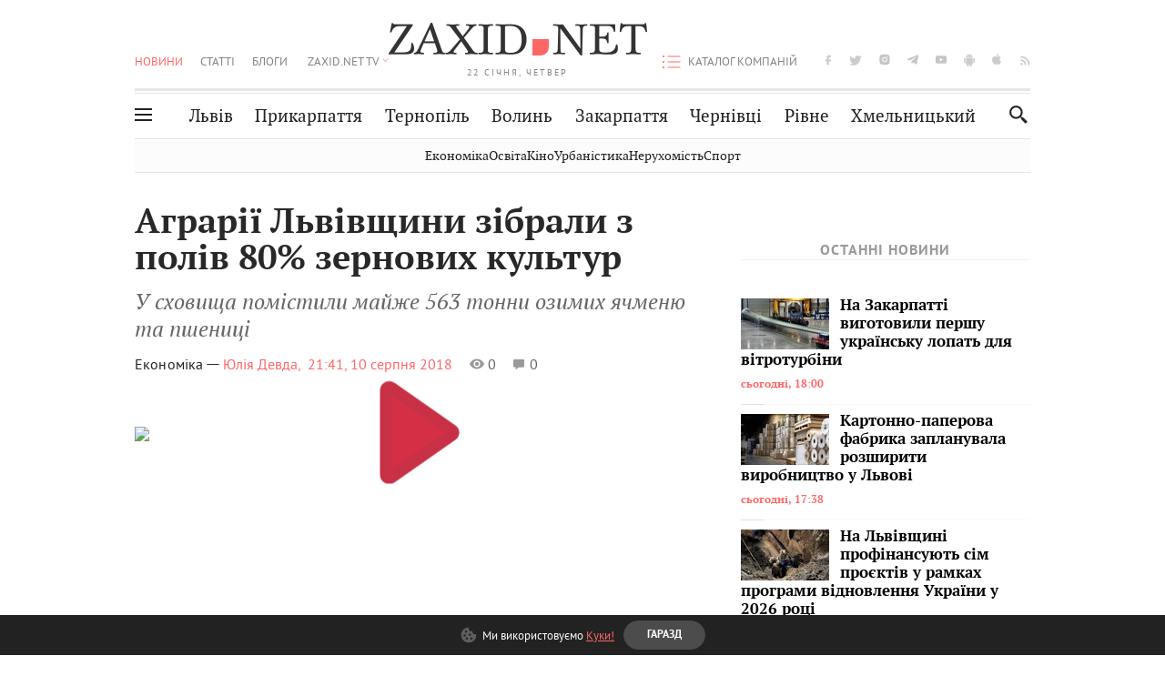

--- FILE ---
content_type: text/html;charset=UTF-8
request_url: https://zaxid.net/agrariyi_lvivshhini_zibrali_z_poliv_80_zernovih_kultur_n1463328
body_size: 20837
content:
<!DOCTYPE html>
<html xmlns="http://www.w3.org/1999/html" lang="uk">
<head>



<meta charset="utf-8" />
<meta http-equiv="X-UA-Compatible" content="IE=edge,chrome=1" />
<meta name="viewport" content="width=device-width, initial-scale=1, maximum-scale=3" />
<meta name="language" content="uk" />
<meta name="application-name" content="Zaxid.net" />
<meta name="application-url" content="https://zaxid.net" />
<meta property="fb:pages" content="166815976673310" />
<meta name="author" content="Zaxid.net">
<meta name="apple-itunes-app" content="app-id=1016376905" />

    <meta name="robots" content="index, follow, max-image-preview:large, max-snippet:-1, max-video-preview:-1">
    <script data-cfasync="false">
        var dfpTargeting = [
        ['tags', [50953,64404,44267,50809,51571,50956,52462]], 
        
        
        ];
        let newsTargetingTagIds = new Map();
    </script>
	<base href="https://zaxid.net/" />

<title>Аграрії Львівщини зібрали з полів 80% зернових культур - ZAXID.NET</title>
<meta name="description" content="У сховища помістили майже 563 тонни озимих ячменю та пшениці" />
<link rel="canonical" href="https://zaxid.net/agrariyi_lvivshhini_zibrali_z_poliv_80_zernovih_kultur_n1463328" />

<meta property="og:title" content="Аграрії Львівщини зібрали з полів 80% зернових культур"/>
<meta property="og:description" content="У сховища помістили майже 563 тонни озимих ячменю та пшениці" />
<meta property="og:type" content="website" />
<meta property="og:site_name" content="ZAXID.NET"/>
<meta property="og:url" content="https://zaxid.net/agrariyi_lvivshhini_zibrali_z_poliv_80_zernovih_kultur_n1463328"/>
<meta property="og:image" content="https://zaxid.net/resources/photos/news/600x315_DIR/201808/1463328.jpg" />

<meta property="fb:app_id" content="112242478865407"/>
<meta property="fb:admins" content="100002197865474"/>
        <link rel="amphtml" href="https://zaxid.net/agrariyi_lvivshhini_zibrali_z_poliv_80_zernovih_kultur_n1463328/amp">



    <link rel="icon" type="image/png" sizes="32x32" href="https://zaxid.net/favicon-32x32.png">
    <link rel="icon" type="image/png" sizes="16x16" href="https://zaxid.net/favicon-16x16.png">
    <link rel="shortcut icon" href="https://zaxid.net/favicon.ico" />

    <link rel="apple-touch-icon" href="https://zaxid.net/resources/custom/logo/icon.png"/>
    <link rel="apple-touch-icon" sizes="72x72" href="https://zaxid.net/resources/custom/logo/icon-72.png"/>
    <link rel="apple-touch-icon" sizes="114x114" href="https://zaxid.net/resources/custom/logo/icon@2x.png"/>
    <link rel="apple-touch-icon" sizes="144x144" href="https://zaxid.net/resources/custom/logo/icon-72@2x.png"/>

    <link rel="preload" href="https://zaxid.net/assets/fonts/pt_serif/bold/pt_serif-web-bold-webfont.woff2" as="font" crossorigin>
        <link rel="preload" href="https://zaxid.net/assets/fonts/pt_sans/regular/pt_sans-web-regular-webfont.woff2" as="font" crossorigin>
        <link rel="preload" href="https://zaxid.net/assets/fonts/pt_sans/bold/pt_sans-web-bold-webfont.woff2" as="font" crossorigin>
        <link rel="preload" href="https://zaxid.net/assets/fonts/pt_serif/regular/pt_serif-web-regular-webfont.woff2" as="font" crossorigin>
        <link rel="preload" href="https://zaxid.net/assets/fonts/pt_serif/italic/pt_serif-web-italic-webfont.woff2" as="font" crossorigin>


    <script type="c31f4b05b8d7926eab12fc3e-text/javascript"> var isMobileDevice = /Android|webOS|iPhone|iPad|iPod|BlackBerry|IEMobile|Opera Mini/i.test(navigator.userAgent);</script>

<script type="c31f4b05b8d7926eab12fc3e-text/javascript">
    var ontheioParams = {};
</script>

<script async src="https://cdn.onthe.io/io.js/fAlBsBTbbN7w" type="c31f4b05b8d7926eab12fc3e-text/javascript"></script>
<script type="c31f4b05b8d7926eab12fc3e-text/javascript">
    window._io_config = window._io_config || {};
    window._io_config["0.2.0"] = window._io_config["0.2.0"] || [];
</script>


    <link rel="stylesheet" href="https://zaxid.net/stylesheets/styles.min.css?v=26411"/>
        <link rel="stylesheet" href="https://zaxid.net/stylesheets/news.css?v=26411">

    <script data-cfasync="false" src="https://zaxid.net/assets/lib/advUtils.js?v=26411"></script>

    <script data-cfasync="false" src="https://zaxid.net/assets/lib/jquery-3.5.1.min.js?v=26411" ></script>
    <script data-cfasync="false" src="https://zaxid.net/assets/lib/app.js?v=26411"></script>




    <script type="c31f4b05b8d7926eab12fc3e-text/javascript">var N = 3; var ar_duo1 = Math.floor(Math.random() * N + 1);</script>
    <script type="c31f4b05b8d7926eab12fc3e-text/javascript">
        if((navigator.userAgent.match(/iPhone|iPod|iPad/i)) && navigator.userAgent.match(/OS [3,4,5]/i)) {
            document.addEventListener('DOMContentLoaded', function(){
                jQuery("#preloader").remove();
            })
        }
    </script>
<!-- Google Tag Manager -->
<script data-cfasync="false">(function(w,d,s,l,i){w[l]=w[l]||[];w[l].push({'gtm.start':
        new Date().getTime(),event:'gtm.js'});var f=d.getElementsByTagName(s)[0],
        j=d.createElement(s),dl=l!='dataLayer'?'&l='+l:'';j.async=true;j.src=
        'https://www.googletagmanager.com/gtm.js?id='+i+dl;f.parentNode.insertBefore(j,f);
})(window,document,'script','dataLayer','GTM-TTW3N3P');</script>
<!-- End Google Tag Manager --><!--GA4-->
<!-- Google tag (gtag.js) -->
<script async src="https://www.googletagmanager.com/gtag/js" type="c31f4b05b8d7926eab12fc3e-text/javascript"></script>
<script type="c31f4b05b8d7926eab12fc3e-text/javascript">
    window.dataLayer = window.dataLayer || [];
    function gtag(){dataLayer.push(arguments);}
    gtag('js', new Date());

    trackGAPageView('G-P30W4G57DB');

    // gtag('config', 'G-2CYR1W8PXV', { 'send_page_view': true });

/*    function trackEventGA4(eventName = '', parameterName = '', parameterValue = '') {
        if (typeof window !== 'undefined' && window.gtag) {
            window.gtag('event', eventName, {
                [parameterName]: parameterValue
            });
        }
    }

    function trackPageView(ga4MeasurementId) {
        if (typeof window !== 'undefined' && window.gtag) {
            window.gtag('event', 'page_view', {
                send_to: ga4MeasurementId
            });
        }
    }*/


    function trackGAPageView(ga4MeasurementId) {
        if (typeof window === 'undefined' || !window.gtag) {
            console.warn('GA4 not initialized or gtag not found.');
            return;
        }

        const MAIN_SITE_ID = 'G-2CYR1W8PXV';
        // Current page info
        const currentUrl = window.location.href;
        const currentPath = window.location.pathname;
        const currentTitle = document.title;


        // Prevent duplicate tracking for the same site
        if (ga4MeasurementId && ga4MeasurementId !== MAIN_SITE_ID) {
            console.log("GA track - ga4MeasurementId ", ga4MeasurementId);
            // Track for a specific site
            window.gtag('config', ga4MeasurementId, {'send_page_view': false});
            window.gtag('event', 'page_view', {
                send_to: ga4MeasurementId,
                page_path: currentPath,
                page_location: currentUrl,
                page_title: currentTitle
            });
        }

        // Delayed tracking for the main site to avoid merging
        setTimeout(() => {
            // Track for the main site
            console.log("GA track - MAIN_SITE_ID ", MAIN_SITE_ID);
            window.gtag('config', MAIN_SITE_ID, {'send_page_view': false});
            window.gtag('event', 'page_view', {
                send_to: MAIN_SITE_ID,
                page_path: currentPath,
                page_location: currentUrl,
                page_title: currentTitle
            });
        }, 200);
    }
</script>
<!-- End GA4 Code --><script type="c31f4b05b8d7926eab12fc3e-text/javascript">
    // When you call the event tracking, the analytics will connect automatically
    // since the main script is already integrated with the main analytics.
    </script>
    <script type="application/ld+json">
        {"@context":"http://schema.org","@type":"BreadcrumbList","itemListElement":[{"@type":"ListItem","position":1,"name":"Zaxid.net","item":{"@type":"Thing","@id":"https://zaxid.net/"}},{"@type":"ListItem","position":2,"name":"Економіка","item":{"@type":"Thing","@id":"https://zaxid.net/novini_lvova_tag50956/"}},{"@type":"ListItem","position":3,"name":"Аграрії Львівщини зібрали з полів 80% зернових культур"}]}
    </script>
    <script type="application/ld+json">
          [{"@context":"https://schema.org","@type":"NewsArticle","headline":"Аграрії Львівщини зібрали з полів 80% зернових культур","mainEntityOfPage":{"@type":"WebPage","@id":"https://zaxid.net/agrariyi_lvivshhini_zibrali_z_poliv_80_zernovih_kultur_n1463328"},"image":["https://zaxid.net/resources/photos/news/201808/1463328.jpg?202301031156&fit=cover&w=755&h=425&q=65"],"datePublished":"2018-08-10T21:41:00+03:00","dateModified":"2023-01-03T11:56:06+02:00","author":{"@type":"Person","name":"Юлія Девда"},"publisher":{"@type":"NewsMediaOrganization","logo":{"@type":"ImageObject","url":"https://zaxid.net/images/logo-2x.png"},"name":"Zaxid.net"}},{"@context":"https://schema.org","@type":"WebPage","url":"https://zaxid.net/agrariyi_lvivshhini_zibrali_z_poliv_80_zernovih_kultur_n1463328","name":"Аграрії Львівщини зібрали з полів 80% зернових культур","publisher":{"@type":"NewsMediaOrganization","logo":{"@type":"ImageObject","url":"https://zaxid.net/images/logo-2x.png"},"name":"Zaxid.net"},"mainEntityOfPage":"https://zaxid.net/agrariyi_lvivshhini_zibrali_z_poliv_80_zernovih_kultur_n1463328"},{"@context":"https://schema.org","@type":"VideoObject","name":"Аграрії Львівщини зібрали з полів 80% зернових культур","thumbnailUrl":"https://zaxid.net/resources/photos/news/201808/1463328.jpg?202301031156&fit=cover&w=755&h=425&q=65","uploadDate":"2018-08-10T21:41:00+03:00","duration":"00:02:18","contentUrl":"https://zaxid.net/agrariyi_lvivshhini_zibrali_z_poliv_80_zernovih_kultur_n1463328","embedUrl":"","publisher":{"@type":"NewsMediaOrganization","logo":{"@type":"ImageObject","url":"https://zaxid.net/images/logo-2x.png"},"name":"Zaxid.net"}}]
    </script>

<link rel="preconnect" href="https://membrana-cdn.media/" crossorigin>
<link rel="dns-prefetch" href="https://membrana-cdn.media/">

<script type="c31f4b05b8d7926eab12fc3e-text/javascript">
    (function () {

        var ljs = function(url) {
            var script = document.createElement('script');
            document.head.appendChild(script);
            script.async = true;
            script.src = url;
        };

        var el = function () {
            document.removeEventListener('scroll', el, true);

            ljs('https://cdn.membrana.media/zxd/ym.js');

            window.notsyCmd = window.notsyCmd || [];
            window.notsyCmd.push(function () {
                window.notsyInit({
                    'pageVersionAutodetect': true,
                    'videoParams': {
                        'isStickyModeDisabled': window.innerWidth < 640}
                });
            });

        }
        if(window.innerWidth > 640){
            el();
        } else {
            document.addEventListener('scroll', el, true);
        }

    })();

    if(window.innerWidth < 640){
        window.notsyAdVideo = window.notsyAdVideo || {q:[]};
        window.notsyAdVideo.q.push(function() {
            window.notsyAdVideo.setStickyModeEnabled('ZXD_VIDEO', false);
        });
    }
</script>    <style>
        .nts-ad {display: flex; flex-direction: column; align-items: center; justify-content: center}
        .nts-ad-h90 {min-height: 90px}
        .nts-ad-h150 {min-height: 150px}
        .nts-ad-h280 {min-height: 280px}
        .nts-ad-h600 {min-height: 600px}
    </style>

    <link rel="manifest" href="https://zaxid.net/manifest.json">
    <script async src="//get.optad360.io/sf/60b5d778-956a-4a25-aaf1-d4e905ebb93e/plugin.min.js" type="c31f4b05b8d7926eab12fc3e-text/javascript"></script>

</head>
<body class=" branding">
<script type="c31f4b05b8d7926eab12fc3e-text/javascript">
    if(window.innerWidth < 640){
        let gptScriptInited = false;
        window.addEventListener('scroll', function () {
            if (gptScriptInited || window.scrollY < 15) return false;
            gptScriptInited = true;
            initGptScript();
        });
    } else {
        initGptScript();
    }


    function initGptScript() {
        window.googletag = window.googletag || {};
        window.googletag.cmd = window.googletag.cmd || [];
        (function() {
            let gads = document.createElement('script');
            gads.async = true;
            gads.type = 'text/javascript';
            gads.src = 'https://securepubads.g.doubleclick.net/tag/js/gpt.js';
            let node = document.getElementsByTagName('script')[0];
            node.parentNode.insertBefore(gads, node);
        })();
    }

</script>
<!-- Google Tag Manager (noscript) -->
<noscript><iframe src="https://www.googletagmanager.com/ns.html?id=GTM-TTW3N3P"
                  height="0" width="0" style="display:none;visibility:hidden"></iframe></noscript>
<!-- End Google Tag Manager (noscript) -->


<script type="c31f4b05b8d7926eab12fc3e-text/javascript">
    if((navigator.userAgent.match(/iPhone|iPod|iPad/i)) && navigator.userAgent.match(/OS [3,4,5]/i)) {
           document.write("<div id='preloader'>&nbsp;</div>");
    }

</script>

<div class="outer-wrap">
    <div class="inner-wrap">
    	
<nav id="mobileNavContainer" class="mobile_nav">
    <script data-cfasync="false">
        if(window.innerWidth >= 990){
            document.getElementById('mobileNavContainer').remove();
        }
    </script>
		<ul class="cities-list">
					<li>
						<a href="https://zaxid.net/novini_lvova_tag50956/">Львів</a>
					</li>
					<li>
						<a href="https://zaxid.net/publikatsiyi_tag52457/">Публікації</a>
					</li>
					<li>
						<a href="https://slovko.zaxid.net/">Словко</a>
					</li>
					<li>
						<a href="https://zaxid.net/kultura_tag51419/">Культура</a>
					</li>
					<li>
						<a href="https://zaxid.net/ekonomika_tag50809/">Економіка</a>
					</li>
					<li>
						<a href="https://zaxid.net/retsepti_retsept_tag55691/">Рецепти</a>
					</li>
					<li>
						<a href="https://zaxid.net/zdorovya_tag54651/">Здоров'я</a>
					</li>
					<li>
						<a href="https://zaxid.net/kino_tag44329/">Кіно</a>
					</li>
					<li>
						<a href="https://zaxid.net/dim_tag53473/">Дім</a>
					</li>
					<li>
						<a href="https://zaxid.net/sport_tag50812/">Спорт</a>
					</li>
					<li>
						<a href="https://zaxid.net/krayeznavstvo_tag59676/">Краєзнавство</a>
					</li>
					<li>
						<a href="https://zaxid.net/osvita_tag50832/">Освіта</a>
					</li>
					<li>
						<a href="https://zaxid.net/neruhomist_tag52919/">Нерухомість</a>
					</li>
		</ul>

    <ul class="list" id="mobile-menu-list">


            		
            		
            		
            		
					<li>
						<a href="https://zaxid.net/news/">Новини</a>
					</li>
            		
            		
            		
            		
					<li>
						<a href="https://zaxid.net/statti_tag50974/">Статті</a>
					</li>
            		
            		
            		
            		
					<li>
						<a href="https://zaxid.net/blogi_tag50977/">Блоги</a>
					</li>
            		
            		
            		
            		
					<li>
						<a href="https://zaxid.net/anonsi_tag50821/">Анонси</a>
					</li>
            		
            		
            		
            		
					<li>
						<a href="https://zaxid.net/video/">ZAXID.NET TV</a>
					</li>

        <li>
            <a href="https://zaxid.net/catalog/">Каталог компаній</a>
        </li>

            		
            		
            		
            		
					<li>
						<a href="https://zaxid.net/novini_lvova_tag50956/">Львів</a>
					</li>
            		
            		
            		
            		
					<li>
						<a href="https://zaxid.net/novini_ivanofrankivska_tag51205/">Прикарпаття</a>
					</li>
            		
            		
            		
            		
					<li>
						<a href="https://zaxid.net/novini_ternopolya_ternopil_tag51474/">Тернопіль</a>
					</li>
            		
            		
            		
            		
					<li>
						<a href="https://zaxid.net/novini_volini_tag51198/">Волинь</a>
					</li>
            		
            		
            		
            		
					<li>
						<a href="https://zaxid.net/novini_zakarpattya_tag51212/">Закарпаття</a>
					</li>
            		
            		
            		
            		
					<li>
						<a href="https://zaxid.net/novini_chernivtsiv_tag51400/">Чернівці</a>
					</li>
            		
            		
            		
            		
					<li>
						<a href="https://zaxid.net/novini_rivnogo_tag51450/">Рівне</a>
					</li>
            		
            		
            		
            		
					<li>
						<a href="https://zaxid.net/novini_khmelnytskoho_tag53143/">Хмельницький</a>
					</li>
    </ul>
</nav>


<header>
    <div class="container">
        <div class="row">
            <div class="col-12">
                <div id="hide_show_menu_container" class="hide_show_menu">
                    <script data-cfasync="false">
                        if(window.innerWidth >= 990){
                            document.getElementById('hide_show_menu_container').remove();
                        }
                    </script>
                    <div class="hide_show_menu_icon"></div>
                    <div class="ring"></div>
                </div>
                <div class="logo">
                    <a href="https://zaxid.net" class="main_logo">ZAXID NET</a>
                    <span class="date">22 СІЧНЯ, ЧЕТВЕР</span>
                </div>
                <nav id="navCategoryContainer" class="category">
                    <script data-cfasync="false">
                        if(window.innerWidth < 990){
                            document.getElementById('navCategoryContainer').remove();
                        }
                    </script>
                    <ul class="list">



                                    <li class="active ">
                                        <a href="https://zaxid.net/news/">Новини                                        </a>
                                    </li>



                                    <li class=" ">
                                        <a href="https://zaxid.net/statti_tag50974/">Статті                                        </a>
                                    </li>



                                    <li class=" ">
                                        <a href="https://zaxid.net/blogi_tag50977/">Блоги                                        </a>
                                    </li>



                                    <li class=" ">
                                        <a href="https://zaxid.net/anonsi_tag50821/">Анонси                                        </a>
                                    </li>



                                    <li class=" has_child">
                                        <a href="https://zaxid.net/video/">ZAXID.NET TV                                        </a>
                                            <ul class="list">
                                                        <li>
                                                            <a href="https://zaxid.net/chorne_i_bile_tag53300/">«Чорне і біле»</a>
                                                        </li>
                                                        <li>
                                                            <a href="https://zaxid.net/zaxidnet_live_tag53085/">ZAXID.NET LIVE</a>
                                                        </li>
                                                        <li>
                                                            <a href="https://zaxid.net/ragulive_tag53088/">РАГУlive</a>
                                                        </li>
                                                        <li>
                                                            <a href="https://zaxid.net/reportazhi_tag52462/">Репортажі</a>
                                                        </li>
                                                        <li>
                                                            <a href="https://zaxid.net/stinka_na_stinku_tag53301/">Стінка на стінку</a>
                                                        </li>
                                                        <li>
                                                            <a href="https://zaxid.net/shho_ne_tak_tag53171/">Що не так?</a>
                                                        </li>
                                                        <li>
                                                            <a href="https://zaxid.net/tilki_u_lvovi_tag53209/">Тільки у Львові</a>
                                                        </li>
                                                        <li>
                                                            <a href="https://zaxid.net/mandrivki_lvivshhinoyu_tag53089/">Мандрівки Львівщиною</a>
                                                        </li>
                                                        <li>
                                                            <a href="https://zaxid.net/adrenalin_tag53151/">Адреналін</a>
                                                        </li>
                                                        <li>
                                                            <a href="https://zaxid.net/zaxidnet_novini_tag59748/">ZAXID.NET Новини</a>
                                                        </li>
                                                        <li>
                                                            <a href="https://zaxid.net/zaxidfezt_tag42833/">Zaxidfest</a>
                                                        </li>
                                                        <li>
                                                            <a href="https://zaxid.net/zaxidnet_tag50948/">ZAXID.NET</a>
                                                        </li>
                                            </ul>
                                    </li>
                    </ul>
                </nav>
                <ul id="soc_list_container" class="list soc_list">
                    <script data-cfasync="false">
                        if(window.innerWidth < 990){
                            document.getElementById('soc_list_container').remove();
                        }
                    </script>
                    <li class="facebook">
                        <a href="https://www.facebook.com/ZaxidNet" target="_blank">facebook</a>
                    </li>
                    <li class="twitter">
                        <a href="https://twitter.com/ZaxidNet" target="_blank">twitter</a>
                    </li>
                    <li class="instagram">
                        <a href="https://instagram.com/zaxid_net?igshid=1bx9w45yhwvue" target="_blank">instagram</a>
                    </li>
                    <li class="telegram">
                        <a href="https://t.me/zaxidnet" target="_blank">telegram</a>
                    </li>
                    <li class="youtube">
                        <a href="https://www.youtube.com/@lviv24" target="_blank">youtube</a>
                    </li>
                    <li class="android">
                        <a href="https://play.google.com/store/apps/details?id=ua.com.tv24.zaxidnet" target="_blank">android</a>
                    </li>
                    <li class="ios">
                        <a href="https://itunes.apple.com/us/app/zaxid.net/id1016376905?l=uk&ls=1&mt=8" target="_blank">ios</a>
                    </li>
                    <li class="rss">
                        <a href="https://zaxid.net/home/showRss.do" target="_blank">rss</a>
                    </li>
                </ul>

                <nav id="company-catalog-header" class="category company-catalog">
                    <script data-cfasync="false">
                        if(window.innerWidth < 990){
                            document.getElementById('company-catalog-header').remove();
                        }
                    </script>
                    <ul class="list">
                        <li class="">
                            <a href="https://zaxid.net/catalog/">Каталог компаній</a>
                        </li>
                    </ul>
                </nav>

            </div>
        </div>
        <div class="row ">
            <div class="col-12 bottom-menu">

                <div class="hide_show_menu">
                    <div class="hide_show_menu_icon"></div>
                    <div class="ring"></div>
                </div>


                <nav id="main-nav-container" class="main-nav">
                    <script data-cfasync="false">
                        if(window.innerWidth < 990){
                            document.getElementById('main-nav-container').remove();
                        }
                    </script>
                        <ul class="list">
                                    <li class=" l2menu-16">
                                        <a href="https://zaxid.net/novini_lvova_tag50956/">Львів</a>
                                    </li>
                                    <li class=" l2menu-59">
                                        <a href="https://zaxid.net/novini_ivanofrankivska_tag51205/">Прикарпаття</a>
                                    </li>
                                    <li class=" l2menu-60">
                                        <a href="https://zaxid.net/novini_ternopolya_ternopil_tag51474/">Тернопіль</a>
                                    </li>
                                    <li class=" l2menu-61">
                                        <a href="https://zaxid.net/novini_volini_tag51198/">Волинь</a>
                                    </li>
                                    <li class=" l2menu-62">
                                        <a href="https://zaxid.net/novini_zakarpattya_tag51212/">Закарпаття</a>
                                    </li>
                                    <li class=" l2menu-63">
                                        <a href="https://zaxid.net/novini_chernivtsiv_tag51400/">Чернівці</a>
                                    </li>
                                    <li class=" l2menu-65">
                                        <a href="https://zaxid.net/novini_rivnogo_tag51450/">Рівне</a>
                                    </li>
                                    <li class=" l2menu-68">
                                        <a href="https://zaxid.net/novini_khmelnytskoho_tag53143/">Хмельницький</a>
                                    </li>
                        </ul>
                </nav>


                <div class="b_search" id="search">
                    <form action="search/search.do" method="get" role="search" id="searchform">
                        <div class="hd-search-box">
                            <input type="text" onfocus="if (!window.__cfRLUnblockHandlers) return false; if(this.value=='пошук')this.value=''" onblur="if (!window.__cfRLUnblockHandlers) return false; if(this.value=='')this.value='пошук'" value="пошук" name="searchValue" class="hd-search-input" autocomplete="off" autofocus placeholder="Пошук" id="esearch" onkeyup="if (!window.__cfRLUnblockHandlers) return false; javascript: siteSearch_keyup(this.value);" data-cf-modified-c31f4b05b8d7926eab12fc3e-="" />
                        </div>
                        <span class="icon-cancel"></span>
                        <input type="submit" value="search" class="hd-search-submit">
                    </form>
                    <button title="Пошук" class="search_icon">
                        <img class="icon" src="https://zaxid.net/images/icons/search.svg" alt="">
                    </button>
<div style="display:inline;" id="aazone.siteSearch_tagsZone"><!-- @end of zone [siteSearch_tagsZone]@ --></div>                </div>

                <nav class="toggled">
                    <ul class="cities-list">
                            <li>
                                <a href="https://zaxid.net/novini_ivanofrankivska_tag51205/">Івано-Франківськ</a>
                            </li>
                            <li>
                                <a href="https://zaxid.net/novini_ternopolya_ternopil_tag51474/">Тернопіль</a>
                            </li>
                            <li>
                                <a href="https://zaxid.net/novini_volini_tag51198/">Волинь</a>
                            </li>
                            <li>
                                <a href="https://zaxid.net/novini_zakarpattya_tag51212/">Закарпаття</a>
                            </li>
                            <li>
                                <a href="https://zaxid.net/novini_rivnogo_tag51450/">Рівне</a>
                            </li>
                            <li>
                                <a href="https://zaxid.net/novini_lvova_tag50956/">Львів</a>
                            </li>
                            <li>
                                <a href="https://zaxid.net/novini_chernivtsiv_tag51400/">Чернівці</a>
                            </li>
                            <li>
                                <a href="https://zaxid.net/sheptitskiy__chervonograd_tag48789/">Шептицький</a>
                            </li>
                            <li>
                                <a href="https://zaxid.net/striy_tag45897/">Стрий</a>
                            </li>
                            <li>
                                <a href="https://zaxid.net/drogobich_tag44105/">Дрогобич</a>
                            </li>
                            <li>
                                <a href="https://zaxid.net/novini_khmelnytskoho_tag53143/">Хмельницький</a>
                            </li>
                            <li>
                                <a href="https://zaxid.net/vinnitsya_tag52640/">Вінниця</a>
                            </li>
                    </ul>

                    <ul class="category-list">
                            <li>
                                <a href="https://zaxid.net/publikatsiyi_tag52457/">Публікації</a>
                            </li>
                            <li>
                                <a href="https://zaxid.net/avto_tag54882/">Авто</a>
                            </li>
                            <li>
                                <a href="https://slovko.zaxid.net/">Словко</a>
                            </li>
                            <li>
                                <a href="https://zaxid.net/kultura_tag51419/">Культура</a>
                            </li>
                            <li>
                                <a href="https://zaxid.net/svit_tag50962/">Світ</a>
                            </li>
                            <li>
                                <a href="https://zaxid.net/ekonomika_tag50809/">Економіка</a>
                            </li>
                            <li>
                                <a href="https://zaxid.net/retsepti_retsept_tag55691/">Рецепти</a>
                            </li>
                            <li>
                                <a href="https://zaxid.net/zdorovya_tag54651/">Здоров'я</a>
                            </li>
                            <li>
                                <a href="https://zaxid.net/kino_tag44329/">Кіно</a>
                            </li>
                            <li>
                                <a href="https://zaxid.net/dim_tag53473/">Дім</a>
                            </li>
                            <li>
                                <a href="https://zaxid.net/sport_tag50812/">Спорт</a>
                            </li>
                            <li>
                                <a href="https://zaxid.net/krayeznavstvo_tag59676/">Краєзнавство</a>
                            </li>
                            <li>
                                <a href="https://zaxid.net/foto_tag51718/">Фото</a>
                            </li>
                            <li>
                                <a href="https://zaxid.net/osvita_tag50832/">Освіта</a>
                            </li>
                            <li>
                                <a href="https://zaxid.net/neruhomist_tag52919/">Нерухомість</a>
                            </li>
                            <li>
                                <a href="https://zaxid.net/domashni_tvarini_domashni_ulyublentsi_petz_tag56377/">Домашні тварини</a>
                            </li>
                    </ul>
                </nav>

            </div>
        </div>
            <div class="tags-list-wrapper desktop" id="level5-menu-wrapper">
                <div class="tags-list">
                            <a href="https://zaxid.net/ekonomika_tag50809/">Економіка</a>
                            <a href="https://zaxid.net/osvita_tag50832/">Освіта</a>
                            <a href="https://zaxid.net/kino_tag44329/">Кіно</a>
                            <a href="https://zaxid.net/urbanistika_tag52880/">Урбаністика</a>
                            <a href="https://zaxid.net/neruhomist_tag52919/">Нерухомість</a>
                            <a href="https://zaxid.net/sport_tag50812/">Спорт</a>
                </div>
            </div>
    </div>
</header>
    <div class="tags-list-wrapper mobile" id="level5-menu-wrapper">
        <div class="tags-list">
                    <a href="https://zaxid.net/ekonomika_tag50809/">Економіка</a>
                    <a href="https://zaxid.net/osvita_tag50832/">Освіта</a>
                    <a href="https://zaxid.net/kino_tag44329/">Кіно</a>
                    <a href="https://zaxid.net/urbanistika_tag52880/">Урбаністика</a>
                    <a href="https://zaxid.net/neruhomist_tag52919/">Нерухомість</a>
                    <a href="https://zaxid.net/sport_tag50812/">Спорт</a>
        </div>
    </div>



    <div id="mobile-branding" class="adv-before-label" style="display: none">
        <div id="div-gpt-ad-1479133527799-0" style="width:1px; height:1px; position: absolute;"></div>
    </div>

		<div class="breadcrumbs-hide" style="display: none">
    <ol itemscope itemtype="http://schema.org/BreadcrumbList">
        <li itemprop="itemListElement" itemscope
            itemtype="http://schema.org/ListItem">
            <a itemprop="item" href="https://zaxid.net">
                <span itemprop="name">ZAXID.NET</span></a>
            <meta itemprop="position" content="1"/>
        </li>
            <li itemprop="itemListElement" itemscope
                itemtype="http://schema.org/ListItem">
                <a itemprop="item"
                   href="https://zaxid.net/news/">
                    <span itemprop="name">Новини</span></a>
                <meta itemprop="position" content="2"/>
            </li>
            <li itemprop="itemListElement" itemscope
                itemtype="http://schema.org/ListItem">
                <a itemprop="item"
                   href="https://zaxid.net/ekonomika_tag50809/">
                    <span itemprop="name">Економіка</span></a>
                <meta itemprop="position" content="3"/>
            </li>
    </ol>
</div><!-- template marketplaceVideoNews -->
<section class="no_mobile_right_col">
    <div class="container">
        <div class="row">
            <div class="col-9 w50 next-article-place">
                <div class="article_news next-article">
                    <article  id="ontheioViewTacking" class="ontheioViewTacking"  >

                        <div class="article_wrap no_m_right">
                            <h1 class="title" id="newsName">Аграрії Львівщини зібрали з полів 80% зернових культур</h1>
                            <h2 class="desc" id="newsShortName">У сховища помістили майже 563 тонни озимих ячменю та пшениці</h2>
                            <div class="info_wrap video-news">
                                    <a href="ekonomika_tag50809/"
                                       class="category">Економіка</a>
                                &mdash;
                                            <a class="author_name"
>Юлія Девда,</a>
                                <time datetime="2018-08-10T21:41:00+03:00"
                                      class="date">    21:41,
    10 серпня
    2018

                                </time>
                                <span id="views-counter-1463328" class="views_count"></span>
                                <span id="comments_count-1463328"
                                      class="comments_count">0</span>

                            </div>

                            <div class="news_mobile_counters_container">
                                <span id="views-counter-mobile-1463328" class="views_count">0</span>
                                <span id="comments_count_mobile-1463328" class="comments_count">0</span>
                            </div>

<div class="news_video_wrap">
    
<div id="v-player-news-1463328" class="responsive-embed">
    <div id="thumbnail-1463328" style="position: relative;">

<style>
    #vplayer-thumbnail-play-button {
        position: absolute;
        top: 50%;
        left: 50%;
        transform: translate(-50%, -50%);
        border: none;
        color: #fff;
        height: 113px;
        width: 88px;
        background: url([data-uri]) !important;
        box-shadow: none !important;
        opacity: .9;
        transition: border-color .4s, outline .4s, background-color .4s;
        z-index: 1;
    }
</style>
<button id="vplayer-thumbnail-play-button" type="button" title="Play Video" aria-disabled="false">
    <span aria-hidden="true" class="vjs-icon-placeholder"></span>
    <span class="vjs-control-text" aria-live="polite"></span>
</button>
            <img width="100%" src="https://videocdnl.luxnet.ua/zaxid/resources/videos/2018/08/1463328_main.mp4.jpeg?v=1672739766000">

    </div>
</div>


<script type="c31f4b05b8d7926eab12fc3e-text/javascript">
    var videoWrapper1463328 = document.getElementById("v-player-news-1463328");

    if(videoWrapper1463328 !== null) {
        videoWrapper1463328.addEventListener('click', function () {
            var iFrame = document.createElement("iframe");
            iFrame.src = "https://zaxid.net/news/showPlayer.do?objectId=1463328";
            iFrame.width = "795";
            iFrame.frameborder = "0";
            iFrame["scrolling"] = "no";
            iFrame.allowFullscreen;

            videoWrapper1463328.appendChild(iFrame);
            document.getElementById("thumbnail-1463328").style.display = "none";
        });
    }


    if(/iPhone|iPad|iPod/.test(navigator.userAgent)){
        loadPlayer(false);
    } else {
        if(videoWrapper1463328 !== null) {
            videoWrapper1463328.addEventListener('click', function () {
                loadPlayer(true)
            });
        }
    }

    function loadPlayer(autostart) {
        var iFrame = document.createElement("iframe");
        iFrame.src = "https://zaxid.net/news/showPlayer.do?objectId=1463328" + "&autostart=" + autostart;
        iFrame.width = "795";
        iFrame.frameborder = "0";
        iFrame["scrolling"] = "no";
        iFrame.setAttribute("allowfullscreen", "true");
        iFrame.setAttribute("webkitallowfullscreen", "true");
        iFrame.setAttribute("mozallowfullscreen", "true");

        videoWrapper1463328.appendChild(iFrame);
        document.getElementById("thumbnail-1463328").style.display = "none";
    }

</script></div>
                        </div>

                        <div class="article_wrap sticky_wrap news_content">
                            <div class="sticky_left">



<div class="soc_list_for_news desktop_mode">
    <ul class="list">
        <li class="twitter">
            <a onclick="if (!window.__cfRLUnblockHandlers) return false; socialPlugin.socialShareOpenWindow('https://twitter.com/share?text=%D0%90%D0%B3%D1%80%D0%B0%D1%80%D1%96%D1%97%20%D0%9B%D1%8C%D0%B2%D1%96%D0%B2%D1%89%D0%B8%D0%BD%D0%B8%20%D0%B7%D1%96%D0%B1%D1%80%D0%B0%D0%BB%D0%B8%20%D0%B7%20%D0%BF%D0%BE%D0%BB%D1%96%D0%B2%2080%25%20%D0%B7%D0%B5%D1%80%D0%BD%D0%BE%D0%B2%D0%B8%D1%85%20%D0%BA%D1%83%D0%BB%D1%8C%D1%82%D1%83%D1%80&url=https%3A%2F%2Fzaxid.net%2Fagrariyi_lvivshhini_zibrali_z_poliv_80_zernovih_kultur_n1463328');" target="blank" id="soc_counter_tw_176910319" class="soc_counter_tw_176910319" data-cf-modified-c31f4b05b8d7926eab12fc3e-="">0</a>
        </li>
        <li class="facebook">
            <a onclick="if (!window.__cfRLUnblockHandlers) return false; socialPlugin.socialShareOpenWindow('https://www.facebook.com/sharer/sharer.php?u=https%3A%2F%2Fzaxid.net%2Fagrariyi_lvivshhini_zibrali_z_poliv_80_zernovih_kultur_n1463328');" target="blank" id="soc_counter_fb_176910319" class="soc_counter_fb_176910319" data-cf-modified-c31f4b05b8d7926eab12fc3e-="">0</a>
        </li>
        <li class="telegram">
            <a onclick="if (!window.__cfRLUnblockHandlers) return false; socialPlugin.socialShareOpenWindow('https://t.me/share/url?url=https%3A%2F%2Fzaxid.net%2Fagrariyi_lvivshhini_zibrali_z_poliv_80_zernovih_kultur_n1463328&text=%D0%90%D0%B3%D1%80%D0%B0%D1%80%D1%96%D1%97%20%D0%9B%D1%8C%D0%B2%D1%96%D0%B2%D1%89%D0%B8%D0%BD%D0%B8%20%D0%B7%D1%96%D0%B1%D1%80%D0%B0%D0%BB%D0%B8%20%D0%B7%20%D0%BF%D0%BE%D0%BB%D1%96%D0%B2%2080%25%20%D0%B7%D0%B5%D1%80%D0%BD%D0%BE%D0%B2%D0%B8%D1%85%20%D0%BA%D1%83%D0%BB%D1%8C%D1%82%D1%83%D1%80');" target="blank" id="soc_counter_tel_176910319" class="soc_counter_tel_176910319" data-cf-modified-c31f4b05b8d7926eab12fc3e-="">0</a>
        </li>
    </ul>
</div>

<script type="c31f4b05b8d7926eab12fc3e-text/javascript">
        if(window.innerWidth > 768){
            // just fixed error
        }
</script>



<div class="recomendation_list">
    <h4 class="title big">До теми</h4>
    <ul class="list">
                <li>

                            <a target="blank"
                               href="https://zaxid.net/ukrayina_ochikuye_na_rekordniy_vrozhay_kukurudzi_a_takozh_zbilshennya_prodazhiv_u_kitay_n1462877"
                               >
                            Україна очікує на рекордний врожай кукурудзи, а також збільшення продажів у Китай
                            </a>

                        <span class="date">ZAXID.NET</span>
                </li>
                <li>

                            <a target="blank"
                               href="https://zaxid.net/lvivshhina_vzhe_kilka_rokiv_eksportuye_sonyashnik_u_pribaltiku_ta_inshi_krayini_yevropi_n1462340"
                               >
                            Львівщина вже кілька років експортує соняшник у Прибалтику та інші країни Європи
                            </a>

                        <span class="date">ZAXID.NET</span>
                </li>
    </ul>
</div>
                            </div>

                            <div class="article_wrap_main_content">
                                    <div id="newsSummary" class="newsSummary1463328">
                                        <p>На Львівщині жнива почалися і відбуваються із запізненням. Станом на п'ятницю, 10 серпня, на Львівщині зібрали майже 563 тонни врожаю озимих ячменю і пшениці, що становить 80% зернових культур, які посіяли в області. Про це ZAXIDNET повідомив начальник управління розвитку сільськогосподарського виробництва Львівської облдержадміністрації Ігор Вус.</p>
<style>
    @media (max-width: 640px) {
        #mobileBrandingPlace1463328 {
            min-height: 180px !important;
            z-index: 9;
        }

        .simple_marketplace_news_list #mobileBranding1463328{
            margin: 0!important;
        }

        .mobile-branding-wrapper {
            display: flex;
            align-items: center;
            aspect-ratio: 1/0.93;
        }
    }
</style>
<div class="mobile-branding-wrapper">
 <div class="mobileBrandingPlace" id="mobileBrandingPlace1463328"></div>
 <div class="mobileBrandingMockPlace" id="div-gpt-ad-1667572360363-0-1463328" style="min-width: 300px; min-height: 250px; display: none;"></div>
</div>
<p>«Найвищий урожай вдалося отримати на Сокальщині, де з гектара зібрали 73 центнери, понад 50 ц – у Кам'янка-Бузькому та Самбірському районах», – розповідає Ігор Вус.</p>
<p>Сховища, де зберігають зерно, із травня перевіряєють працівники Головного управління ДСНС України у Львівській області. На обліку у відомства – 237 об'єктів, які залучені до жнивної кампанії-2018. Позапланові перевірки поки що влаштували на 48 сільськогосподарських підприємствах.</p>
<p>«Керівники часто ігнорують питання щодо організації протипожежного захисту місць зберігання та переробки врожаю. Серед найбільш поширених порушень – несправна пожежна автоматика, відсутність сигналізації та громовідводу, необроблені вогнезахисним розчином дерев'яні елементи», – зазначив начальник відділу пожежної безпеки Орест Галонько.</p>
<p>Після збору зернових комбайни молотитимуть гречку, сою, кукурудзу та соняшник. Останній, зокрема, збиратимуть наприкінці вересня-у жовтні.</p>
<p>Нагадаємо, через сильні дощі сільгоспвиробники Львівщини не могли вчасно <a href="https://zaxid.net/silgospvirobniki_lvivshhini_ne_mozhut_zibrati_urozhay_cherez_postiyni_doshhi_n1462418" target="_self">розпочати</a> збір урожаю.</p>
                                    </div>

                                <div class="text_error">Якщо Ви виявили помилку на цій сторінці, виділіть її та натисніть
                                    Ctrl+Enter
                                </div>
<div id="tags_wrapper_1463328" class="tags_wrapper">
    <div class="tags_item_list">
            <ul class="list tags_list adv-destroy">
                        <li>
                            <a href="https://zaxid.net/agro_silske_gospodarstvo_tag64404/">Агро</a>
                        </li>
                        <li>
                            <a href="https://zaxid.net/zerno_tag44267/">зерно</a>
                        </li>
                        <li>
                            <a href="https://zaxid.net/zbir_urozhayu_tag51571/">збір урожаю</a>
                        </li>
                        <li>
                            <a href="https://zaxid.net/reportazhi_tag52462/">Репортажі</a>
                        </li>
            </ul>

            <p class="show-all">
                показати всі
                <span>приховати</span>
            </p>
    </div>
</div>



                            </div>
                        </div>
                        <div class="mobile-share">



<div class="soc_list_for_news mobile_mode">
    <ul class="list">
        <li class="twitter">
            <a onclick="if (!window.__cfRLUnblockHandlers) return false; socialPlugin.socialShareOpenWindow('https://twitter.com/share?text=%D0%90%D0%B3%D1%80%D0%B0%D1%80%D1%96%D1%97%20%D0%9B%D1%8C%D0%B2%D1%96%D0%B2%D1%89%D0%B8%D0%BD%D0%B8%20%D0%B7%D1%96%D0%B1%D1%80%D0%B0%D0%BB%D0%B8%20%D0%B7%20%D0%BF%D0%BE%D0%BB%D1%96%D0%B2%2080%25%20%D0%B7%D0%B5%D1%80%D0%BD%D0%BE%D0%B2%D0%B8%D1%85%20%D0%BA%D1%83%D0%BB%D1%8C%D1%82%D1%83%D1%80&url=https%3A%2F%2Fzaxid.net%2Fagrariyi_lvivshhini_zibrali_z_poliv_80_zernovih_kultur_n1463328');" target="blank" id="soc_counter_tw_176910319" class="soc_counter_tw_176910319" data-cf-modified-c31f4b05b8d7926eab12fc3e-="">0</a>
        </li>
        <li class="facebook">
            <a onclick="if (!window.__cfRLUnblockHandlers) return false; socialPlugin.socialShareOpenWindow('https://www.facebook.com/sharer/sharer.php?u=https%3A%2F%2Fzaxid.net%2Fagrariyi_lvivshhini_zibrali_z_poliv_80_zernovih_kultur_n1463328');" target="blank" id="soc_counter_fb_176910319" class="soc_counter_fb_176910319" data-cf-modified-c31f4b05b8d7926eab12fc3e-="">0</a>
        </li>
        <li class="telegram">
            <a onclick="if (!window.__cfRLUnblockHandlers) return false; socialPlugin.socialShareOpenWindow('https://t.me/share/url?url=https%3A%2F%2Fzaxid.net%2Fagrariyi_lvivshhini_zibrali_z_poliv_80_zernovih_kultur_n1463328&text=%D0%90%D0%B3%D1%80%D0%B0%D1%80%D1%96%D1%97%20%D0%9B%D1%8C%D0%B2%D1%96%D0%B2%D1%89%D0%B8%D0%BD%D0%B8%20%D0%B7%D1%96%D0%B1%D1%80%D0%B0%D0%BB%D0%B8%20%D0%B7%20%D0%BF%D0%BE%D0%BB%D1%96%D0%B2%2080%25%20%D0%B7%D0%B5%D1%80%D0%BD%D0%BE%D0%B2%D0%B8%D1%85%20%D0%BA%D1%83%D0%BB%D1%8C%D1%82%D1%83%D1%80');" target="blank" id="soc_counter_tel_176910319" class="soc_counter_tel_176910319" data-cf-modified-c31f4b05b8d7926eab12fc3e-="">0</a>
        </li>
    </ul>
</div>

<script type="c31f4b05b8d7926eab12fc3e-text/javascript">
    document.addEventListener("DOMContentLoaded", function () {
        function shareCountChecker() {
            $.getJSON("https://smap.luxnet.ua/api/getShareCount?site=zaxidnet&url=https://zaxid.net/agrariyi_lvivshhini_zibrali_z_poliv_80_zernovih_kultur_n1463328", function (data) {
                if (data['share_count'] !== 0) {
                    document.getElementById('soc_counter_fb_176910319').innerText = data['share_count'];
                    if ((data['share_count'] - 0) >= 3) {
                        $.getJSON('news/updateFBData.ajx?newsId=1463328', function () {
                        });
                    }
                }
            });
            window.removeEventListener("scroll", shareCountChecker);
        }

        window.addEventListener("scroll", shareCountChecker);
    });
</script>

                        </div>
                        <script type="c31f4b05b8d7926eab12fc3e-text/javascript">
                            window.viewCounterObj = window.viewCounterObj || {};
                            viewCounterObj['1463328'] = '1463328';

                            window.newsWithoutAdvObj = window.newsWithoutAdvObj || {};
                            newsWithoutAdvObj['1463328'] = 'false';
                        </script>



        <div class="facebook-comments" style="min-height: 180px">
<style>
    .comments-skeleton {
        padding: 20px;
        background: #f8f9fa;
        border-radius: 8px;
        margin-bottom: 16px;
        animation: skeleton-pulse 1.5s ease-in-out infinite alternate;
    }

    .comments-skeleton .skeleton-item {
        margin-bottom: 24px;
    }

    .comments-skeleton .skeleton-header {
        display: flex;
        align-items: center;
        margin-bottom: 12px;
    }

    .comments-skeleton .skeleton-avatar {
        width: 40px;
        height: 40px;
        border-radius: 50%;
        background: #e9ecef;
        margin-right: 12px;
        flex-shrink: 0;
    }

    .comments-skeleton .skeleton-name {
        height: 16px;
        background: #e9ecef;
        border-radius: 4px;
        width: 120px;
    }

    .comments-skeleton .skeleton-text {
        height: 14px;
        background: #e9ecef;
        border-radius: 4px;
        margin-bottom: 8px;
    }

    .comments-skeleton .skeleton-text:nth-child(1) { width: 100%; }
    .comments-skeleton .skeleton-text:nth-child(2) { width: 85%; }
    .comments-skeleton .skeleton-text:nth-child(3) { width: 60%; }

    .comments-skeleton .skeleton-form {
        margin-bottom: 24px;
        padding-bottom: 20px;
        border-bottom: 1px solid #e9ecef;
    }

    .comments-skeleton .skeleton-textarea {
        height: 100px;
        background: #e9ecef;
        border-radius: 6px;
        margin-bottom: 12px;
        width: 100%;
    }

    .comments-skeleton .skeleton-button {
        height: 36px;
        background: #e9ecef;
        border-radius: 6px;
        width: 100%;
    }

    .comments-skeleton .skeleton-reply {
        margin-left: 52px;
        margin-top: 16px;
        padding-left: 16px;
        border-left: 2px solid #e9ecef;
        display: none;
    }

    .comments-skeleton .skeleton-reply .skeleton-avatar {
        width: 32px;
        height: 32px;
    }

    @keyframes skeleton-pulse {
        0% { opacity: 0.6; }
        100% { opacity: 1; }
    }

    /* Responsive breakpoints based on project memory */
    @media (max-width: 599px) {
        .comments-skeleton {
            padding: 12px;
            margin-bottom: 12px;
        }

        .comments-skeleton .skeleton-item {
            margin-bottom: 16px;
        }

        .comments-skeleton .skeleton-avatar {
            width: 32px;
            height: 32px;
        }

        .comments-skeleton .skeleton-reply {
            display: block;
            margin-left: 44px;
            padding-left: 12px;
        }

        .comments-skeleton .skeleton-reply .skeleton-avatar {
            width: 28px;
            height: 28px;
        }
    }

    @media (min-width: 600px) and (max-width: 1000px) {
        .comments-skeleton {
            padding: 16px;
        }
    }


    .news-comments-wrapper {
        position: relative;
    }

    .news-comments-wrapper .comments-skeleton {
        min-width: 100%;
        /*position: relative;*/
        z-index: 1;
    }

    .news-comments-wrapper .coral-comments {
        position: absolute;
        top: 0;
        right: 0;
        min-width: 100%;
        z-index: 10;
    }

    .news-comments-wrapper.initialized .coral-comments {
        position: static;
    }


    .news-comments-wrapper.initialized .comments-skeleton {
        display: none;
    }
</style>

<div id="comments-widget-1463328" class="fb-comments" data-href="https://zaxid.net/agrariyi_lvivshhini_zibrali_z_poliv_80_zernovih_kultur_n1463328" data-numposts="1" data-mobile="true" data-width="100%"></div>

<script type="c31f4b05b8d7926eab12fc3e-text/javascript">
    advUtils.advDelayLoad(function () {
        if(window.FB){
            window.FB.init({
                appId      : '112242478865407',
                status     : true,
                xfbml      : true,
                version    : 'v8.0'
            })
        } else {
            var scriptTag = document.createElement("script"), firstScriptTag = document.getElementsByTagName("script")[0];
            scriptTag.src = 'https://connect.facebook.net/uk_UA/sdk.js#xfbml=1&version=v8.0&appId=112242478865407&autoLogAppEvents=1';
            firstScriptTag.parentNode.insertBefore(scriptTag, firstScriptTag);
        }
    }, "comments-widget-1463328");

</script>

        </div>



<script type="c31f4b05b8d7926eab12fc3e-text/javascript">
    function trackCommentsViewport(newsId) {
        if ('IntersectionObserver' in window) {
            const selector = `#news-comments-wrapper-`+newsId;
            const target = document.querySelector(selector);

            if (!target) return;

            const observer = new IntersectionObserver(
                entries => {
                    if (entries[0].isIntersecting) {
                        news.trackEventByDefaultTemplate(news.AnalyticsEventName.comments,
                            news.AnalyticsEventPart.block,
                            news.AnalyticsAction.view, {
                                news_id: newsId
                            });
                        observer.unobserve(target);
                    }
                },
                {
                    threshold: 0.1
                }
            );

            observer.observe(target);
        }
    }

    function trackCommentsSending(events, newsId) {
        if (events && typeof events.onAny === 'function') {
            events.onAny(function (eventName) {

                if (eventName === 'createComment.success') {
                    news.trackEventByDefaultTemplate(news.AnalyticsEventName.comments,
                        news.AnalyticsEventPart.comment,
                        news.AnalyticsAction.sent,
                        {
                            news_id: newsId
                        });
                }

                if (eventName === 'createCommentReply.success') {
                    news.trackEventByDefaultTemplate(news.AnalyticsEventName.comments,
                        news.AnalyticsEventPart.reply,
                        news.AnalyticsAction.sent,
                        {
                            news_id: newsId
                        });
                }
            });
        }
    }

    function initCommentsTracking(events, newsId) {
        if (typeof events === 'string' && !newsId) {
            newsId = events;
            events = null;
        }

        if (!newsId) return;

        trackCommentsViewport(newsId);
        trackCommentsSending(events, newsId)
    }
</script>


    <script type="c31f4b05b8d7926eab12fc3e-text/javascript">
        window._io_config["0.2.0"].push({
            page_url: "https://zaxid.net/agrariyi_lvivshhini_zibrali_z_poliv_80_zernovih_kultur_n1463328" + window.location.search,
            page_url_canonical: "https://zaxid.net/agrariyi_lvivshhini_zibrali_z_poliv_80_zernovih_kultur_n1463328",
            page_title: "Аграрії Львівщини зібрали з полів 80% зернових культур",
            page_type: "article",
            page_language: "ua",
            article_authors: [    "Юлія Девда"],
            article_categories: ["Економіка"],
            article_subcategories: ["Агро",    "зерно",    "збір урожаю",    "Репортажі"],
            article_type: "Новини",
            article_word_count: "219",
            article_publication_date: "Fri, 10 Aug 2018 21:41:00 +0300",
            tags: ["Новини","Агро","зерно","Економіка","збір урожаю","Новини Львова","Репортажі"]
        })
    </script>
                    </article>
                    <div class="adv-between-newses" style="min-height: 300px"></div>
                    <div class="news-divider">
                        <span>ZAXID.NET</span>
                    </div>
                </div>


            </div>

                    <span id="noMobileZone">
                        <script data-cfasync="false">
                        if(window.innerWidth <= 860){
                            document.getElementById("noMobileZone").remove();
                        }
                    </script>
                    <div class="col-3 w50 news-list-col marketplace-right-column">
                        <ul class="list news_photo_list">
                            <h5 class="center_title gray">
                                Останні новини
                            </h5>
                                    <li class="last-news">
                                        <a href="https://zaxid.net/povniy_tsikl_virobnitstva_vitroturbin_v_ukrayini_pershu_lopot_vigotovili_na_zakarpatti_n1628636"
                                           class="news-title" >
                                            <div>
	 
	<img alt="На Закарпатті виготовили першу українську лопать для вітротурбіни" title="На Закарпатті виготовили першу українську лопать для вітротурбіни"
		 	src="https://zaxid.net/resources/photos/news/202601/1628636.jpg?20260122190301&fit=cover&w=97&h=56&q=10"
         data-src="https://zaxid.net/resources/photos/news/202601/1628636.jpg?20260122190301&fit=cover&w=97&h=56&q=85"
			         class=" lazy-img-blur-up lazyload">

	<noscript><img alt="На Закарпатті виготовили першу українську лопать для вітротурбіни" title="На Закарпатті виготовили першу українську лопать для вітротурбіни"
         src="https://zaxid.net/resources/photos/news/202601/1628636.jpg?20260122190301&fit=cover&w=97&h=56"></noscript>
                                            </div>
                                           <div>
                                               <div class="news-name">
                                                   На Закарпатті виготовили першу українську лопать для вітротурбіни
                                               </div>
                                               <div class="title_desc_wrap">
                                                   <span class="date">сьогодні, 18:00</span>
                                               </div>
                                           </div>
                                        </a>
                                    </li>
                                    <li class="last-news">
                                        <a href="https://zaxid.net/kartonno_paperova_fabrika_zaplanuvala_rozshirennya_virobnitstva_u_lvovi_n1628637"
                                           class="news-title" >
                                            <div>
	 
	<img alt="Картонно-паперова фабрика запланувала розширити виробництво у Львові" title="Картонно-паперова фабрика запланувала розширити виробництво у Львові"
		 	src="https://zaxid.net/resources/photos/news/202601/1628637.jpg?20260122173942&fit=cover&w=97&h=56&q=10"
         data-src="https://zaxid.net/resources/photos/news/202601/1628637.jpg?20260122173942&fit=cover&w=97&h=56&q=85"
			         class=" lazy-img-blur-up lazyload">

	<noscript><img alt="Картонно-паперова фабрика запланувала розширити виробництво у Львові" title="Картонно-паперова фабрика запланувала розширити виробництво у Львові"
         src="https://zaxid.net/resources/photos/news/202601/1628637.jpg?20260122173942&fit=cover&w=97&h=56"></noscript>
                                            </div>
                                           <div>
                                               <div class="news-name">
                                                   Картонно-паперова фабрика запланувала розширити виробництво у Львові
                                               </div>
                                               <div class="title_desc_wrap">
                                                   <span class="date">сьогодні, 17:38</span>
                                               </div>
                                           </div>
                                        </a>
                                    </li>
                                    <li class="last-news">
                                        <a href="https://zaxid.net/na_lvivshhini_profinansuyut_sim_proyektiv_u_ramkah_programi_vidnovlennya_za_pidtrimki_yeib_n1628638"
                                           class="news-title" >
                                            <div>
	 
	<img alt="На Львівщині профінансують сім проєктів у рамках програми відновлення України у 2026 році" title="На Львівщині профінансують сім проєктів у рамках програми відновлення України у 2026 році"
		 	src="https://zaxid.net/resources/photos/news/202601/1628638.jpg?20260122193301&fit=cover&w=97&h=56&q=10"
         data-src="https://zaxid.net/resources/photos/news/202601/1628638.jpg?20260122193301&fit=cover&w=97&h=56&q=85"
			         class=" lazy-img-blur-up lazyload">

	<noscript><img alt="На Львівщині профінансують сім проєктів у рамках програми відновлення України у 2026 році" title="На Львівщині профінансують сім проєктів у рамках програми відновлення України у 2026 році"
         src="https://zaxid.net/resources/photos/news/202601/1628638.jpg?20260122193301&fit=cover&w=97&h=56"></noscript>
                                            </div>
                                           <div>
                                               <div class="news-name">
                                                   На Львівщині профінансують сім проєктів у рамках програми відновлення України у 2026 році
                                               </div>
                                               <div class="title_desc_wrap">
                                                   <span class="date">сьогодні, 17:28</span>
                                               </div>
                                           </div>
                                        </a>
                                    </li>

                            <div class="divider"></div>


                                    <li class="with_photo">
                                        <a href="https://zaxid.net/kurs_valyut_u_lvovi_19_listopada_2025_yaki_tsini_v_bankah_obminnikah_ofitsiyniy_kurs_nbu_n1623962"
                                           >
                                            <div class="img-wrapper">
	 
		<span class="lazyload-holder" style="padding-bottom: 56.5891%;">
	<img alt="Долар і євро дешевшають: що відбувається з курсом валют у Львові 22 січня" title="Долар і євро дешевшають: що відбувається з курсом валют у Львові 22 січня"
         data-src="https://zaxid.net/resources/photos/news/202511/1623962.jpg?20260122104752&fit=cover&w=387&h=219&q=85"
			 
				data-srcset="		https://zaxid.net/resources/photos/news/202511/1623962.jpg?20260122104752&fit=cover&w=194&h=110&q=65 194w ,
		https://zaxid.net/resources/photos/news/202511/1623962.jpg?20260122104752&fit=cover&w=387&h=219&q=65 387w ,
		https://zaxid.net/resources/photos/news/202511/1623962.jpg?20260122104752&fit=cover&w=542&h=307&q=65 542w
"
				data-sizes="auto"
         class=" lazy-img-blur-up lazyload">

	<noscript><img alt="Долар і євро дешевшають: що відбувається з курсом валют у Львові 22 січня" title="Долар і євро дешевшають: що відбувається з курсом валют у Львові 22 січня"
         src="https://zaxid.net/resources/photos/news/202511/1623962.jpg?20260122104752&fit=cover&w=387&h=219"></noscript>
		</span>
                                            </div>
                                            <div class="news-title">
                                                <div class="category_injected">Економіка</div>
                                                Долар і євро дешевшають: що відбувається з курсом валют у Львові 22 січня
                                            </div>

                                        </a>
                                    </li>

                                    <li class="with_photo">
                                        <a href="https://zaxid.net/tsini_na_benzin_dizpalivo_v_ukrayini_mozhut_zrosti_v_sichni_prichina_n1628197"
                                           >
                                            <div class="img-wrapper">
	 
		<span class="lazyload-holder" style="padding-bottom: 56.5891%;">
	<img alt="Експерти прогнозують суттєве зростання вартості пального до кінця січня" title="Експерти прогнозують суттєве зростання вартості пального до кінця січня"
         data-src="https://zaxid.net/resources/photos/news/202601/1628197.jpg?20260122152402&fit=cover&w=387&h=219&q=85"
			 
				data-srcset="		https://zaxid.net/resources/photos/news/202601/1628197.jpg?20260122152402&fit=cover&w=194&h=110&q=65 194w ,
		https://zaxid.net/resources/photos/news/202601/1628197.jpg?20260122152402&fit=cover&w=387&h=219&q=65 387w ,
		https://zaxid.net/resources/photos/news/202601/1628197.jpg?20260122152402&fit=cover&w=542&h=307&q=65 542w
"
				data-sizes="auto"
         class=" lazy-img-blur-up lazyload">

	<noscript><img alt="Експерти прогнозують суттєве зростання вартості пального до кінця січня" title="Експерти прогнозують суттєве зростання вартості пального до кінця січня"
         src="https://zaxid.net/resources/photos/news/202601/1628197.jpg?20260122152402&fit=cover&w=387&h=219"></noscript>
		</span>
                                            </div>
                                            <div class="news-title">
                                                <div class="category_injected">Економіка</div>
                                                Експерти прогнозують суттєве зростання вартості пального до кінця січня
                                            </div>

                                        </a>
                                    </li>
                        </ul>
                    </div>
                </span>
        </div>
    </div>

</section>

    <script type="c31f4b05b8d7926eab12fc3e-text/javascript">
        (function () {
            var node = document.createElement("p");
            node.classList.add('injected_news');
            node.innerHTML = "" +
                "<img src=\"https://zaxid.net/resources/photos/news/160x90_DIR/202601/1627684.jpg?20260122191801\"\n" +
                "             width=\"160\"\n" +
                "             alt=\"Сват Дубневича з партнерами видобуватиме газ на новому родовищі на Львівщині\" title=\"Сват Дубневича з партнерами видобуватиме газ на новому родовищі на Львівщині\"/>\n" +
                "<div>\n" +
                "<a href=\"https://zaxid.net/svat_dubnevichiv_z_partnerami_vidobuvatime_gaz_na_novomu_rodovishhi_na_lvivshhini_n1627684\">\n" +
                "            Сват Дубневича з партнерами видобуватиме газ на новому родовищі на Львівщині\n" +
                "</a>\n" +
                "<p>16:43 09-01-2026</p>\n" +
                "</div>";
            var summary = document.querySelector("#newsSummary");
            if(summary.childNodes.length > 4) {
                summary.insertBefore(node, summary.childNodes[Math.floor(summary.childNodes.length / 2)]);
            } else {
                summary.appendChild(node);
            };
        })();
    </script>

<script data-cfasync="false" type="text/javascript" src="assets/lib/news.js?v=26411"></script>


<script type="c31f4b05b8d7926eab12fc3e-text/javascript">
    document.addEventListener("DOMContentLoaded", function () {
        new news.initInfiniteScroll({
            baseServerPath: 'https://zaxid.net',
            newsId: 1463328,
            withoutAds: false,
            showBranding: false,
            byTheme: true,
            isMarketplace: true,
            newsAdvType: "subsite",
            feedbackSiteId: 4,
            feedbackServerUrl: "https://feedback.luxnet.ua",
            viewCountServiceDns: 'https://zaxid.net',
            dfpTargeting: dfpTargeting,
            mobileBrandingSlotId: '/113579682/zaxid_mobileBranding',
            mobileBrandingSlotSizes: [[1, 1], [2, 2], [1, 2]],
            desktopBrandingSlotId: '/56301415/zaxid_branding',
            newsCountWithMobileBranding: 10,

            // inlineGallery
            dns: 'https://zaxid.net/',
            appVersion: '26411',

            //facebook comments
            graphUrl: "https://graph.facebook.com/v18.0/",
            access_token: "112242478865407|PK2A5HILvOEYt1qER08Njp7sgLc",
            newsUrl: "https://zaxid.net/agrariyi_lvivshhini_zibrali_z_poliv_80_zernovih_kultur_n1463328",
            newsCommentCount: 0
        });

    });
</script>

<script type="c31f4b05b8d7926eab12fc3e-text/javascript">
    document.addEventListener("DOMContentLoaded", function () {
        function commentCountChecker() {
            $.getJSON("https://smap.luxnet.ua/api/getCommentCount?site=zaxidnet&url=https://zaxid.net/agrariyi_lvivshhini_zibrali_z_poliv_80_zernovih_kultur_n1463328", function (data) {
                    document.getElementById('comments_count-1463328').innerText = data['comment_count'];
                    if ((data['comment_count'] - 0) > 1) {
                        $.getJSON('news/updateFBData.ajx?newsId=1463328', function () {
                        });
                    }
            });
            window.removeEventListener("scroll", commentCountChecker);
        }

        window.addEventListener("scroll", commentCountChecker);
    });
</script>




<script type="c31f4b05b8d7926eab12fc3e-text/javascript">

    window.addEventListener("asyncUserCheckDone", function(e) {

        if(e.detail.userData === null || !e.detail.userData.admin){

            var textWatermark = '<br/>https://zaxid.net/news/';

            $(".article_news").bind('copy', function (e) {
                if (typeof window.getSelection === "undefined") return; //IE8 or earlier...

                var bodyElement = document.getElementsByTagName('body')[0];
                var selection = window.getSelection();

                //if the selection is short let's not annoy our users
                if (("" + selection).length < 10) return;

                //create a div outside of the visible area
                //and fill it with the selected text
                var newdiv = document.createElement('div');
                newdiv.style.position = 'absolute';
                newdiv.style.left = '-99999px';
                bodyElement.appendChild(newdiv);
                newdiv.appendChild(selection.getRangeAt(0).cloneContents());

                //we need a <pre> tag workaround
                //otherwise the text inside "pre" loses all the line breaks!
                if (selection.getRangeAt(0).commonAncestorContainer.nodeName === "PRE") {
                    newdiv.innerHTML = "<pre>" + newdiv.innerHTML + "</pre>";
                }

                newdiv.innerHTML += textWatermark;

                selection.selectAllChildren(newdiv);
                window.setTimeout(function () {
                    bodyElement.removeChild(newdiv);
                }, 200);
            });
        }
    });
</script>
        

<footer id="footer">
 <!-- https://gitlab.luxnet.io/zaxid/app.zaxid/-/issues/4048 -->
    <div class="container">
        <div class="row age-disclaimer-wrap">
            <div class="age-disclaimer col-12">
                Матеріали сайту призначені для осіб старше 21 року (21+)
            </div>
        </div>
        <div class="row footer-row">
            <div class="col-12">
                <a class="footer-logo" href="https://zaxid.net">
                    <span>ZAXID.NET</span>
                </a>
            </div>
            <div class="col-6">
                <div class="footer-desc">
                    При цитуванні і використанні будь-яких матеріалів в Інтернеті відкриті для пошукових систем гіперпосилання
                    не нижче першого абзацу на <a style="color:#fff;" href="https://zaxid.net/">"ZAXID.NET "</a> — обов’язкові.
                    Цитування і використання матеріалів у оффлайн-медіа, Мобільних додатках, SmartTV можливе лише з письмової згоди <a style="color:#fff;" href="https://zaxid.net/">"ZAXID.NET "</a>.
                    Всі комерційні рекламні матеріали позначені словами «Спецпроєкт», «Новини компаній» чи «Партнерський матеріал». Детальніше щодо реклами та правил цитування можна ознайомитись в правилах користування сайтом.
                    Усі права захищені. © 2005—2025, ТОВ “ЗАХІД.НЕТ”, <a style="color:#fff;" href="https://zaxid.net/">"ZAXID.NET "</a>.
		  <br>    
<br>
<p>Онлайн-медіа <a style="color:#fff;" href="https://zaxid.net/">«ZAXID.NET»</a>
       <br>
пл. Галицька, буд. 15, м. Львів, 79008
<br>
    Телефон <a href="tel:380322297777">+380 (32) 229-77-77</a>
<br>
  Адреса електронної пошти — <a href="mailto:info@zaxid.net">info@zaxid.net</a>
<br>
    Ідентифікатор онлайн-медіа в Реєстрі суб'єктів у сфері медіа — R40-06155<p>
		  <br>    
<br>
		<p><a style="color:#fff;" href="https://zaxid.net/">"ZAXID.NET "</a> працює за підтримки Європейського фонду за демократію (EED). Зміст публікацій не обов’язково відображає офіційну позицію EED. Інформація чи погляди, висловлені у публікаціях <a style="color:#fff;" href="https://zaxid.net/">"ZAXID.NET "</a> є виключною відповідальністю редакції.</p>
		       </br>
		 <img alt="" data-src="https://24tv.ua/resources/newsfiles/202205/11169.png" width="125"
data-sizes="auto" class=" lazy-img-blur-up lazyload">
                </div>
           </div>
            <div class="col-6">
                <div class="row">
                    <div class="col-3">
                        <ul class="list footer_nav">
			                    		<li>
			                    			<a href="https://zaxid.net/news/">Новини</a>
			                    		</li>
			                    		<li>
			                    			<a href="https://zaxid.net/statti_tag50974/">Статті</a>
			                    		</li>
			                    		<li>
			                    			<a href="https://zaxid.net/blogi_tag50977/">Блоги</a>
			                    		</li>
			                    		<li>
			                    			<a href="https://zaxid.net/anonsi_tag50821/">Анонси</a>
			                    		</li>
			                    		<li>
			                    			<a href="https://zaxid.net/video/">ZAXID.NET TV</a>
			                    		</li>
                            <li><a href="https://zaxid.net/search/search.do">Архів</a></li>
                            <li><a href="https://zaxid.net/html-sitemap/show.do">Карта сайту</a></li>
                        </ul>
                    </div>
                    <div class="col-3">
                        <h4>Рубрики</h4>
                        <ul class="list footer_links">
			                    		<li>
			                    			<a href="https://zaxid.net/novini_lvova_tag50956/">Львів</a>
			                    		</li>
			                    		<li>
			                    			<a href="https://zaxid.net/novini_ivanofrankivska_tag51205/">Прикарпаття</a>
			                    		</li>
			                    		<li>
			                    			<a href="https://zaxid.net/novini_ternopolya_ternopil_tag51474/">Тернопіль</a>
			                    		</li>
			                    		<li>
			                    			<a href="https://zaxid.net/novini_volini_tag51198/">Волинь</a>
			                    		</li>
			                    		<li>
			                    			<a href="https://zaxid.net/novini_zakarpattya_tag51212/">Закарпаття</a>
			                    		</li>
			                    		<li>
			                    			<a href="https://zaxid.net/novini_chernivtsiv_tag51400/">Чернівці</a>
			                    		</li>
			                    		<li>
			                    			<a href="https://zaxid.net/novini_rivnogo_tag51450/">Рівне</a>
			                    		</li>
			                    		<li>
			                    			<a href="https://zaxid.net/novini_khmelnytskoho_tag53143/">Хмельницький</a>
			                    		</li>
                        </ul>
                    </div>
                    <div class="col-3">
                        <h4>Читайте нас</h4>
                        <ul class="list footer_links">
                            <li><a href="home/showRss.do">Rss</a></li>
                            <li><a href="https://www.facebook.com/ZaxidNet">Facebook</a></li>
                            <li><a href="https://twitter.com/ZaxidNet">Twitter</a></li>
                            <li><a href="https://www.youtube.com/@lviv24">YouTube</a></li>
                        </ul>
                    </div>
                    <div class="col-3">
                        <h4>Редакція</h4>
                        <ul class="list footer_links">
                            <li><a href="https://zaxid.net/general_info">Про нас</a></li>
                            <li><a href="https://zaxid.net/editorial-principles">Редакційна політика</a></li>
                            <li><a href="https://zaxid.net/home/showTeam.do">Команда</a></li>
                            <li><a href="https://zaxid.net/contacts">Контакти</a></li>
                            <li><a href="https://zaxid.net/home/showContacts.do">Напишіть нам</a></li>
                            <li><a href="https://zaxid.net/advertisers">Реклама на сайті</a></li>
                            <li><a href="https://zaxid.net/rules">Правила користування сайтом</a></li>
                            <li><a href="https://zaxid.net/policy">Політика конфіденційності</a></li>
                        </ul>
                    </div>
                </div>

            </div>
            <div class="col-12 luxnet-mark">
                <a href="https://luxnet.io/" target="_blank">
                    <h4>Made by</h4>
                    <div class="logo-luxnet"></div>
                </a>
            </div>
        </div>
    </div>
</footer>


<div class="notification" id="pushNotificationBanner" style="" >
    <div class="top">
        <img id="pushNotificationBannerImage" src="https://zaxid.net/images/push-popups/default.svg" class="icon notification__logo" width="42" height="42" alt="Увага"/>
        <p id="pushNotificationBannerText">
            Підписатись на сповіщення про важливі новини від ZAXID.NET?
        </p>
    </div>
    <div class="bottom">
        <button id="rejectPermissionButton" class="no">Пізніше</button>
        <button id="acceptPermissionButton" class="yes">Звичайно</button>
    </div>
</div>

<script async src="https://zaxid.net/assets/lib/pushSubscription.js?v=26411" type="c31f4b05b8d7926eab12fc3e-text/javascript"></script>
<script type="c31f4b05b8d7926eab12fc3e-text/javascript">
    setTimeout(() => {
        const opt = {
            id: '#subscription-page',
            swVersion: '26411',
            workerUrl: 'https://zaxid.net/firebase-messaging-sw.js?v=26411',
            resourcesCdnUrl: 'https://zaxid.net/',
            serverSubscriptionURL: 'https://zaxid.net/home/processSubscription.do?v=26411',
            baseServerPath: 'https://zaxid.net',
            isProd: true,
            firebasePushTopicRoot: 'zaxidNetProd'
        };
        new pushSubscription.processPushSubscription(opt);
    }, 5000)
</script>

        <div class="container">
            <div class="row">
                <div class="col-12">
                    <div class="bending_wrap" id="branding_wrap">
                    </div>
                </div>
            </div>
        </div>




<div id='desktopBrandingDFP' style='width:1px; height:1px; position: absolute; display: none'></div>    </div>
</div>

<div class="cookies-wrap hidden">
    <img src="https://zaxid.net/images/cookie-icon.svg" alt="Куки логотип" />
    Ми використовуємо <a href="https://zaxid.net/policy" target="_blank">Куки!</a>
    <div class="close-private">ГАРАЗД</div>
</div>

<script type="c31f4b05b8d7926eab12fc3e-text/javascript">
    (function () {
        var trackableArticle = $('#ontheioViewTacking');

        if(trackableArticle[0] !== undefined){
            trackableArticle[0].setAttribute('data-io-article-url', window.location.href);
        }
    })();
</script>

    <script src="https://zaxid.net/assets/lib/bottom.min.js?v=26411" type="c31f4b05b8d7926eab12fc3e-text/javascript"></script>



<script type="c31f4b05b8d7926eab12fc3e-text/javascript">
</script>

<script type="c31f4b05b8d7926eab12fc3e-text/javascript" src="https://zaxid.net/assets/lib/zaxid.js?v=26411"></script>
<script type="c31f4b05b8d7926eab12fc3e-text/javascript">
    document.addEventListener('DOMContentLoaded', function() {

        var asyncUserChecked = false;

        window.addEventListener('scroll', function () {
            if (asyncUserChecked || window.pageYOffset < 75) return false;
            asyncUserChecked = true;

            new zaxid.AsyncUserChecker({
                newsId: 1463328,
                dns: 'https://zaxid.net',
            blogUserId: 0
            });
        });
	});
</script>
<div id="mobile-banner-zone" style="display: none;"></div>

<!-- EMBED CODE START -->
<div id="feedback-widget-4"></div>
<div id="feedback-widget-ctrl-enter-4"></div>
<div style="display: none;" id="user-vote-trigger">Залиште відгук</div>

<script type="c31f4b05b8d7926eab12fc3e-text/javascript">
    function initFeedback() {
        $.when(
            $.getScript('https://feedback.luxnet.ua/js/feedback_init.js'),
            $.getScript('https://feedback.luxnet.ua/js/html2canvas.js'),
            $.getScript('https://feedback.luxnet.ua/js/swfobject.js'),
            $.Deferred(function (deferred) {
                $(deferred.resolve);
            })
        ).done(function () {
            let widget = new FeedbackWidget({
                siteId: 4,
                elem: "#feedback-widget-4",
                elemCtrlEnter: "#feedback-widget-ctrl-enter-4",
                trigger: "#user-vote-trigger",
                host: "https://feedback.luxnet.ua",
                newsId: 1463328,
                isAdBlock: false,
                ctrlEnterEnable: true,
                readOnlyCtrlEnter: false,
                newsTitle: 'Аграрії Львівщини зібрали з полів 80% зернових культур'
            });

        })
    }

    let feedbackLoadStarted = false;
    document.addEventListener('DOMContentLoaded', function (){
        window.addEventListener('scroll', function (){
            if (feedbackLoadStarted || window.pageYOffset < 300)
                return false;
            feedbackLoadStarted = true;
            setTimeout(initFeedback, 600)
        })
    })
</script><script src="/cdn-cgi/scripts/7d0fa10a/cloudflare-static/rocket-loader.min.js" data-cf-settings="c31f4b05b8d7926eab12fc3e-|49" defer></script><script defer src="https://static.cloudflareinsights.com/beacon.min.js/vcd15cbe7772f49c399c6a5babf22c1241717689176015" integrity="sha512-ZpsOmlRQV6y907TI0dKBHq9Md29nnaEIPlkf84rnaERnq6zvWvPUqr2ft8M1aS28oN72PdrCzSjY4U6VaAw1EQ==" data-cf-beacon='{"version":"2024.11.0","token":"b99356bf3da64e2daf326a19622b7c09","server_timing":{"name":{"cfCacheStatus":true,"cfEdge":true,"cfExtPri":true,"cfL4":true,"cfOrigin":true,"cfSpeedBrain":true},"location_startswith":null}}' crossorigin="anonymous"></script>
</body>
</html>


--- FILE ---
content_type: application/javascript; charset=utf-8
request_url: https://fundingchoicesmessages.google.com/f/AGSKWxWMA-LI1NCqaTor5yFvuAvXK1U-3moOC2Sv3wis7kg8N1tptMUHIvG_ydq97emLPRwNmfEjY2ztxdbaxZS6NnQ90zVoYPr1TwXkj_4sOCdEVfNvS52sbNFPQOd9yv_4mRODCPnHHDoZS43KBvgqkxllHqpd2NLZjySdTFXSICVsx59Jz_xwKmP6T0cJ/_&Ads_DFP=/adstorage./adbtr./ad-sprite..php?ad=
body_size: -1289
content:
window['3b85eba5-9c39-4523-82ea-0c389121a8a5'] = true;